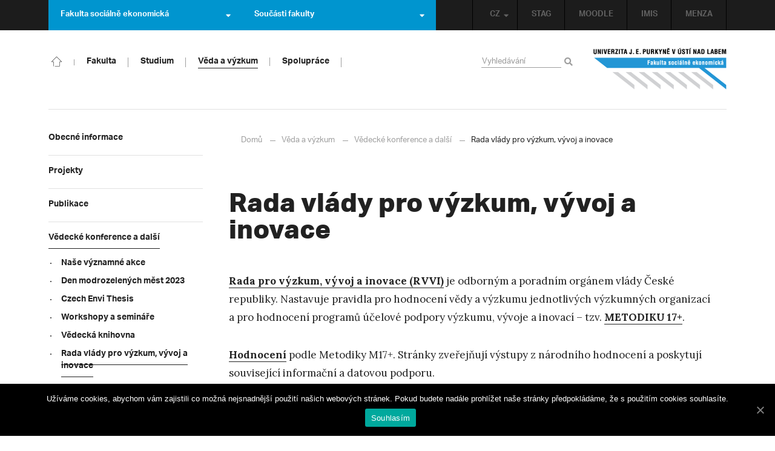

--- FILE ---
content_type: text/html; charset=UTF-8
request_url: https://www.fse.ujep.cz/cs/rada-vlady-pro-vyzkum-vyvoj-a-inovace/
body_size: 11370
content:
<!DOCTYPE html>
<html lang="cs">
    <head>
        <meta charset="utf-8">
        <meta http-equiv="X-UA-Compatible" content="IE=edge">
        <meta name="viewport" content="width=device-width, initial-scale=1">
        <title>Rada vlády pro výzkum, vývoj a inovace &#8211; fse.ujep.cz</title>

    <style type="text/css">
    /* Vklada se v inc/ciujep-advanced.php v pridej_obrazek_pro_graficky_oddelovac () */
    .home_inner {
        background: url('https://www.fse.ujep.cz/wp-content/themes/ujep/img/img-fse/color-divider.png'),url('https://www.fse.ujep.cz/wp-content/themes/ujep/img/divider.png');
    }
    </style>
    <link rel='dns-prefetch' href='//s.w.org' />
<link rel="alternate" type="application/rss+xml" title="fse.ujep.cz &raquo; RSS zdroj" href="https://www.fse.ujep.cz/cs/feed/" />
<link rel='stylesheet' id='wp-block-library-css'  href='https://www.fse.ujep.cz/wp-includes/css/dist/block-library/style.min.css?ver=5.3.2' type='text/css' media='all' />
<link rel='stylesheet' id='pb-accordion-blocks-style-css'  href='https://www.fse.ujep.cz/wp-content/plugins/accordion-blocks/css/accordion-blocks.css?ver=1.1.2' type='text/css' media='all' />
<link rel='stylesheet' id='extended_gutenberg-style-css'  href='https://www.fse.ujep.cz/wp-content/plugins/ciujep-extended-gutenberg/style.css?ver=1598345975' type='text/css' media='all' />
<link rel='stylesheet' id='cookie-notice-front-css'  href='https://www.fse.ujep.cz/wp-content/plugins/cookie-notice/css/front.min.css?ver=5.3.2' type='text/css' media='all' />
<link rel='stylesheet' id='customstyle-all-css'  href='https://www.fse.ujep.cz/wp-content/themes/ujep/style.css?ver=1.6.4' type='text/css' media='screen' />
<link rel='stylesheet' id='customstyle-print-css'  href='https://www.fse.ujep.cz/wp-content/themes/ujep/css-js/print.css?ver=1.0.0' type='text/css' media='print' />
<link rel='stylesheet' id='font-awesome-min-css-css'  href='https://www.fse.ujep.cz/wp-content/themes/ujep/css-js/font-awesome/css/all.min.css?ver=5.10.2' type='text/css' media='all' />
<link rel='stylesheet' id='ai1ec_theme_ujep-css'  href='https://www.fse.ujep.cz/wp-content/plugins/all-in-one-event-calendar/public/themes-ai1ec/ujep//style.css?ver=1.2.3' type='text/css' media='all' />
<script type='text/javascript' src='https://www.fse.ujep.cz/wp-includes/js/jquery/jquery.js?ver=1.12.4-wp'></script>
<script type='text/javascript' src='https://www.fse.ujep.cz/wp-includes/js/jquery/jquery-migrate.min.js?ver=1.4.1'></script>
<script type='text/javascript'>
/* <![CDATA[ */
var cnArgs = {"ajaxUrl":"https:\/\/www.fse.ujep.cz\/wp-admin\/admin-ajax.php","nonce":"ff3a86ac75","hideEffect":"fade","position":"bottom","onScroll":"0","onScrollOffset":"100","onClick":"0","cookieName":"cookie_notice_accepted","cookieTime":"2592000","cookieTimeRejected":"2592000","cookiePath":"\/","cookieDomain":"","redirection":"0","cache":"0","refuse":"0","revokeCookies":"0","revokeCookiesOpt":"automatic","secure":"1","coronabarActive":"0"};
/* ]]> */
</script>
<script type='text/javascript' src='https://www.fse.ujep.cz/wp-content/plugins/cookie-notice/js/front.min.js?ver=1.3.2'></script>
<link rel="EditURI" type="application/rsd+xml" title="RSD" href="https://www.fse.ujep.cz/xmlrpc.php?rsd" />
<link rel="wlwmanifest" type="application/wlwmanifest+xml" href="https://www.fse.ujep.cz/wp-includes/wlwmanifest.xml" /> 
<meta name="generator" content="WordPress 5.3.2" />
<link rel="canonical" href="https://www.fse.ujep.cz/cs/rada-vlady-pro-vyzkum-vyvoj-a-inovace/" />
<link rel='shortlink' href='https://www.fse.ujep.cz/?p=628' />
<link rel="alternate" type="application/json+oembed" href="https://www.fse.ujep.cz/wp-json/oembed/1.0/embed?url=https%3A%2F%2Fwww.fse.ujep.cz%2Fcs%2Frada-vlady-pro-vyzkum-vyvoj-a-inovace%2F" />
<link rel="alternate" type="text/xml+oembed" href="https://www.fse.ujep.cz/wp-json/oembed/1.0/embed?url=https%3A%2F%2Fwww.fse.ujep.cz%2Fcs%2Frada-vlady-pro-vyzkum-vyvoj-a-inovace%2F&#038;format=xml" />
<!-- HFCM by 99 Robots - Snippet # 1: Google Tag Manager -->
<!-- Google Tag Manager -->
<script>(function(w,d,s,l,i){w[l]=w[l]||[];w[l].push({'gtm.start':
new Date().getTime(),event:'gtm.js'});var f=d.getElementsByTagName(s)[0],
j=d.createElement(s),dl=l!='dataLayer'?'&l='+l:'';j.async=true;j.src=
'https://www.googletagmanager.com/gtm.js?id='+i+dl;f.parentNode.insertBefore(j,f);
})(window,document,'script','dataLayer','GTM-575KPJ7H');</script>
<!-- End Google Tag Manager -->

<!-- /end HFCM by 99 Robots -->
<style></style>
        <link rel="icon" type="image/png" sizes="270x270" href="https://www.fse.ujep.cz/wp-content/themes/ujep/img/img-fse/favicon-270x270.png">
        <link rel="icon" type="image/png" sizes="32x32" href="https://www.fse.ujep.cz/wp-content/themes/ujep/img/img-fse/favicon-32x32.png">
        <link rel="icon" type="image/png" sizes="16x16" href="https://www.fse.ujep.cz/wp-content/themes/ujep/img/img-fse/favicon-16x16.png">
    <meta name="msapplication-TileColor" content="#ffffff">
    <meta name="theme-color" content="#ffffff">        <script src="https://use.typekit.net/hgj6dim.js"></script>
        <script>try{Typekit.load({ async: true });}catch(e){}</script>
        <link rel="stylesheet" type="text/css" href="//fonts.googleapis.com/css?family=Lora:400,300,300italic,400italic,600,600italic,700italic,700,800,800italic&subset=latin,latin-ext" />
        <!--[if lt IE 9]>
        <script src="https://cdnjs.cloudflare.com/ajax/libs/html5shiv/3.7.3/html5shiv.js"></script>
        <![endif]-->
            </head>
            <body data-rsssl=1 class="motif-ujep motif-ujep-fse">
            <header>
            
            <nav id="top_bar"><div class="container"><div class="main-top-menu-right home"><ul id="menu-horni-menu-cz" class="top-menu-links"><li class="menu-item menu-item-type-custom menu-item-object-custom menu-item-201"><a title="STAG" href="http://stag.ujep.cz">STAG</a></li>
<li class="menu-item menu-item-type-custom menu-item-object-custom menu-item-203"><a title="MOODLE" href="https://fselearning.ujep.cz">MOODLE</a></li>
<li class="menu-item menu-item-type-custom menu-item-object-custom menu-item-6283"><a title="IMIS" href="https://imis.ujep.cz/">IMIS</a></li>
<li class="menu-item menu-item-type-custom menu-item-object-custom menu-item-6284"><a title="MENZA" href="https://menza.ujep.cz/">MENZA</a></li>
</ul><ul id="lang-switch-top"><li id="polylang-3" class="dropdown widget widget_polylang"><a href="#" class="dropdown-toggle" data-toggle="dropdown" role="button" aria-haspopup="true" aria-expanded="false" >CZ<span class="fas fa-caret-down"></span></a><ul>
	<li class="lang-item lang-item-3 lang-item-cs current-lang lang-item-first"><a lang="cs-CZ" hreflang="cs-CZ" href="https://www.fse.ujep.cz/cs/"><img src="[data-uri]" title="CZ" alt="CZ" width="16" height="11" /><span style="margin-left:0.3em;">CZ</span></a></li>
	<li class="lang-item lang-item-6 lang-item-en no-translation"><a lang="en-GB" hreflang="en-GB" href="https://www.fse.ujep.cz/en/"><img src="[data-uri]" title="EN" alt="EN" width="16" height="11" /><span style="margin-left:0.3em;">EN</span></a></li>
</ul>
</li></ul></div>
            <ul class="nav navbar-nav" id="facult-list">
                <li class="dropdown">
                    <a href="#" class="dropdown-toggle" data-toggle="dropdown" role="button" aria-haspopup="true" aria-expanded="false">Fakulta sociálně ekonomická<span class="fas fa-caret-down"></span></a>
                        <ul id="menu-fakulty-menu-cz" class="dropdown-menu">
                        
                            <li class="fsi-color menu-item menu-item-type-custom menu-item-object-custom">
                                <a title="Fakulta strojního inženýrství" target="_blank" rel="noopener noreferrer" href="https://fsi.ujep.cz/">Fakulta strojního inženýrství</a>
                            </li>
                            
                            <li class="fzp-color menu-item menu-item-type-custom menu-item-object-custom">
                                <a title="Fakulta životního prostředí" target="_blank" rel="noopener noreferrer" href="https://www.fzp.ujep.cz/">Fakulta životního prostředí</a>
                            </li>
                            
                            <li class="fud-color menu-item menu-item-type-custom menu-item-object-custom">
                                <a title="Fakulta umění a designu" target="_blank" rel="noopener noreferrer" href="http://fud.ujep.cz/">Fakulta umění a designu</a>
                            </li>
                            
                            <li class="ff-color menu-item menu-item-type-custom menu-item-object-custom">
                                <a title="Filozofická fakulta" target="_blank" rel="noopener noreferrer" href="http://ff.ujep.cz/">Filozofická fakulta</a>
                            </li>
                            
                            <li class="fzs-color menu-item menu-item-type-custom menu-item-object-custom">
                                <a title="Fakulta zdravotnických studií" target="_blank" rel="noopener noreferrer" href="http://fzs.ujep.cz">Fakulta zdravotnických studií</a>
                            </li>
                            
                            <li class="sci-color menu-item menu-item-type-custom menu-item-object-custom">
                                <a title="Přírodovědecká fakulta" target="_blank" rel="noopener noreferrer" href="http://prf.ujep.cz/">Přírodovědecká fakulta</a>
                            </li>
                            
                            <li class="pf-color menu-item menu-item-type-custom menu-item-object-custom">
                                <a title="Pedagogická fakulta" target="_blank" rel="noopener noreferrer" href="http://pf.ujep.cz/">Pedagogická fakulta</a>
                            </li>
                            
                    </ul>
                </li>
            </ul><ul class="nav navbar-nav" id="fac-soucasti-list">
        <li class="dropdown">
            <a href="#" class="dropdown-toggle" data-toggle="dropdown" role="button" aria-haspopup="true" aria-expanded="false">Součásti fakulty<span class="fas fa-caret-down"></span></a><ul id="menu-soucasti-fakulty-cz" class="dropdown-menu"><li class="sub-toggle menu-item menu-item-type-post_type menu-item-object-page menu-item-152"><a title="Katedra ekonomie a managementu" href="https://www.fse.ujep.cz/cs/katedra-ekonomie-a-managementu/">Katedra ekonomie a managementu</a></li>
<li class="sub-toggle menu-item menu-item-type-post_type menu-item-object-page menu-item-166"><a title="Katedra sociální práce" href="https://www.fse.ujep.cz/cs/katedra-socialni-prace/">Katedra sociální práce</a></li>
<li class="sub-toggle menu-item menu-item-type-post_type menu-item-object-page menu-item-167"><a title="Katedra regionálního rozvoje a veřejné správy" href="https://www.fse.ujep.cz/cs/katedra-regionalniho-rozvoje-a-verejne-spravy/">Katedra regionálního rozvoje a veřejné správy</a></li>
<li class="sub-toggle menu-item menu-item-type-post_type menu-item-object-page menu-item-165"><a title="Katedra matematiky a informatiky" href="https://www.fse.ujep.cz/cs/katedra-matematiky-a-informatiky/">Katedra matematiky a informatiky</a></li>
<li class="sub-toggle menu-item menu-item-type-post_type menu-item-object-page menu-item-151"><a title="Katedra cizích jazyků" href="https://www.fse.ujep.cz/cs/katedra-cizich-jazyku/">Katedra cizích jazyků</a></li>
<li class="sub-toggle menu-item menu-item-type-post_type menu-item-object-page menu-item-164"><a title="Katedra financí a účetnictví" href="https://www.fse.ujep.cz/cs/katedra-financi-a-ucetnictvi/">Katedra financí a účetnictví</a></li>
<li class="sub-toggle menu-item menu-item-type-post_type menu-item-object-page menu-item-168"><a title="Katedra práva a politologie" href="https://www.fse.ujep.cz/cs/katedra-prava-a-politologie/">Katedra práva a politologie</a></li>
<li class="menu-item menu-item-type-post_type menu-item-object-page menu-item-4949"><a title="Centrum výzkumu" href="https://www.fse.ujep.cz/cs/vyzkumna-centra/">Centrum výzkumu</a></li>
</ul>
        </li>
    </ul>
            </div></nav><div id="main-top-content" class="content-page">
    <div class="container">
        <div id="mobile-header">
                        <span class="logo mobile">
                <a href="https://www.fse.ujep.cz/" rel="home" title="fse.ujep.cz"><img alt="fse.ujep.cz" src="https://www.fse.ujep.cz/wp-content/themes/ujep/img/img-fse/logo-mobil.png"></a>            
            </span>
                <div class="top-right-toggle-content">                    
                <input type="button" id="opener-main-menu-for-mobile" data-target="#navbar-collapse-left-side" aria-expanded="false">
            </div>
        </div>

        
                    <span class="logo">
                <a href="https://www.fse.ujep.cz/" rel="home" title="fse.ujep.cz"><img alt="fse.ujep.cz" src="https://www.fse.ujep.cz/wp-content/themes/ujep/img/img-fse/logo.png" height="70" width="220"></a>
                    </span>
        
        <div id="icon-home-in-heading"><a href="https://www.fse.ujep.cz/" rel="home" title="fse.ujep.cz"><img alt="fse.ujep.cz" src="https://www.fse.ujep.cz/wp-content/themes/ujep/img/img-fse/home-icon.svg"><span></span></a></div>        <nav id="navbar-collapse-main-top" class="nav-prostor-na-ikonku-domu">
            <ul id="menu-hlavni-menu-cz" class="nav navbar-nav"><li class="sub-toggle menu-item menu-item-type-custom menu-item-object-custom menu-item-has-children menu-item-224"><a title="Fakulta" href="#"><span>Fakulta</span><span class="fas fa-caret-right"></span></a>
<ul class="sub-menu">
	<li class="sub-toggle menu-item menu-item-type-custom menu-item-object-custom menu-item-has-children menu-item-140"><a title="O fakultě" href="#"><span>O fakultě</span><span class="fas fa-caret-right"></span></a>
	<ul class="sub-menu">
		<li class="menu-item menu-item-type-post_type menu-item-object-page menu-item-448"><a title="Kontakt" href="https://www.fse.ujep.cz/cs/kontakt/"><span>Kontakt</span><span class="fas fa-caret-right"></span></a></li>
		<li class="menu-item menu-item-type-post_type menu-item-object-page menu-item-447"><a title="O nás" href="https://www.fse.ujep.cz/cs/o-nas/"><span>O nás</span><span class="fas fa-caret-right"></span></a></li>
		<li class="menu-item menu-item-type-post_type menu-item-object-page menu-item-446"><a title="Mise, vize, hodnoty" href="https://www.fse.ujep.cz/cs/mise-vize-hodnoty/"><span>Mise, vize, hodnoty</span><span class="fas fa-caret-right"></span></a></li>
		<li class="menu-item menu-item-type-custom menu-item-object-custom menu-item-1556"><a title="Virtuální prohlídka" href="https://www.fse.ujep.cz/cs/virtual-tour/"><span>Virtuální prohlídka</span><span class="fas fa-caret-right"></span></a></li>
		<li class="menu-item menu-item-type-custom menu-item-object-custom menu-item-932"><a title="Zásady zpracování osobních údajů" href="https://www.ujep.cz/cs/zasady-zpracovani-osobnich-udaju"><span>Zásady zpracování osobních údajů</span><span class="fas fa-caret-right"></span></a></li>
		<li class="menu-item menu-item-type-post_type menu-item-object-page menu-item-449"><a title="Kalendář akcí" href="https://www.fse.ujep.cz/cs/calendar/"><span>Kalendář akcí</span><span class="fas fa-caret-right"></span></a></li>
		<li class="menu-item menu-item-type-post_type menu-item-object-page menu-item-443"><a title="Pracovní příležitosti na FSE" href="https://www.fse.ujep.cz/cs/volna-pracovni-mista/"><span>Pracovní příležitosti na FSE</span><span class="fas fa-caret-right"></span></a></li>
		<li class="menu-item menu-item-type-post_type menu-item-object-page menu-item-3442"><a title="Členství v organizacích" href="https://www.fse.ujep.cz/cs/clenstvi-v-organizacich-2/"><span>Členství v organizacích</span><span class="fas fa-caret-right"></span></a></li>
		<li class="menu-item menu-item-type-post_type menu-item-object-page menu-item-441"><a title="Provozní záležitosti" href="https://www.fse.ujep.cz/cs/provozni-zalezitosti/"><span>Provozní záležitosti</span><span class="fas fa-caret-right"></span></a></li>
	</ul>
</li>
	<li class="sub-toggle menu-item menu-item-type-custom menu-item-object-custom menu-item-has-children menu-item-225"><a title="Součásti fakulty" href="#"><span>Součásti fakulty</span><span class="fas fa-caret-right"></span></a>
	<ul class="sub-menu">
		<li class="menu-item menu-item-type-post_type menu-item-object-page menu-item-has-children menu-item-228"><a title="Katedra ekonomie a managementu" href="https://www.fse.ujep.cz/cs/katedra-ekonomie-a-managementu/"><span>Katedra ekonomie a managementu</span><span class="fas fa-caret-right"></span></a></li>
		<li class="menu-item menu-item-type-post_type menu-item-object-page menu-item-has-children menu-item-229"><a title="Katedra sociální práce" href="https://www.fse.ujep.cz/cs/katedra-socialni-prace/"><span>Katedra sociální práce</span><span class="fas fa-caret-right"></span></a></li>
		<li class="menu-item menu-item-type-post_type menu-item-object-page menu-item-has-children menu-item-230"><a title="Katedra regionálního rozvoje a veřejné správy" href="https://www.fse.ujep.cz/cs/katedra-regionalniho-rozvoje-a-verejne-spravy/"><span>Katedra regionálního rozvoje a veřejné správy</span><span class="fas fa-caret-right"></span></a></li>
		<li class="menu-item menu-item-type-post_type menu-item-object-page menu-item-has-children menu-item-231"><a title="Katedra matematiky a informatiky" href="https://www.fse.ujep.cz/cs/katedra-matematiky-a-informatiky/"><span>Katedra matematiky a informatiky</span><span class="fas fa-caret-right"></span></a></li>
		<li class="menu-item menu-item-type-post_type menu-item-object-page menu-item-has-children menu-item-232"><a title="Katedra cizích jazyků" href="https://www.fse.ujep.cz/cs/katedra-cizich-jazyku/"><span>Katedra cizích jazyků</span><span class="fas fa-caret-right"></span></a></li>
		<li class="menu-item menu-item-type-post_type menu-item-object-page menu-item-has-children menu-item-233"><a title="Katedra financí a účetnictví" href="https://www.fse.ujep.cz/cs/katedra-financi-a-ucetnictvi/"><span>Katedra financí a účetnictví</span><span class="fas fa-caret-right"></span></a></li>
		<li class="menu-item menu-item-type-post_type menu-item-object-page menu-item-has-children menu-item-234"><a title="Katedra práva a politologie" href="https://www.fse.ujep.cz/cs/katedra-prava-a-politologie/"><span>Katedra práva a politologie</span><span class="fas fa-caret-right"></span></a></li>
		<li class="menu-item menu-item-type-post_type menu-item-object-page menu-item-4950"><a title="Centrum výzkumu" href="https://www.fse.ujep.cz/cs/vyzkumna-centra/"><span>Centrum výzkumu</span><span class="fas fa-caret-right"></span></a></li>
	</ul>
</li>
	<li class="sub-toggle menu-item menu-item-type-custom menu-item-object-custom menu-item-has-children menu-item-296"><a title="Organizační struktura" href="#"><span>Organizační struktura</span><span class="fas fa-caret-right"></span></a>
	<ul class="sub-menu">
		<li class="menu-item menu-item-type-post_type menu-item-object-page menu-item-476"><a title="Vedení fakulty" href="https://www.fse.ujep.cz/cs/vedeni-fakulty/"><span>Vedení fakulty</span><span class="fas fa-caret-right"></span></a></li>
		<li class="menu-item menu-item-type-post_type menu-item-object-page menu-item-475"><a title="Útvary děkanátu" href="https://www.fse.ujep.cz/cs/utvary-dekanatu/"><span>Útvary děkanátu</span><span class="fas fa-caret-right"></span></a></li>
		<li class="menu-item menu-item-type-post_type menu-item-object-page menu-item-474"><a title="Akademický senát" href="https://www.fse.ujep.cz/cs/akademicky-senat/"><span>Akademický senát</span><span class="fas fa-caret-right"></span></a></li>
		<li class="menu-item menu-item-type-post_type menu-item-object-page menu-item-473"><a title="Vědecká rada" href="https://www.fse.ujep.cz/cs/vedecka-rada/"><span>Vědecká rada</span><span class="fas fa-caret-right"></span></a></li>
		<li class="menu-item menu-item-type-post_type menu-item-object-page menu-item-472"><a title="Kolegium děkana" href="https://www.fse.ujep.cz/cs/kolegium-dekana/"><span>Kolegium děkana</span><span class="fas fa-caret-right"></span></a></li>
		<li class="menu-item menu-item-type-post_type menu-item-object-page menu-item-471"><a title="Disciplinární komise" href="https://www.fse.ujep.cz/cs/disciplinarni-komise/"><span>Disciplinární komise</span><span class="fas fa-caret-right"></span></a></li>
		<li class="menu-item menu-item-type-post_type menu-item-object-page menu-item-470"><a title="Rada garantů" href="https://www.fse.ujep.cz/cs/pedagogicka-rada/"><span>Rada garantů</span><span class="fas fa-caret-right"></span></a></li>
		<li class="menu-item menu-item-type-post_type menu-item-object-page menu-item-21942"><a title="Expertní rada FSE UJEP" href="https://www.fse.ujep.cz/cs/expertni-rada-fse/"><span>Expertní rada FSE UJEP</span><span class="fas fa-caret-right"></span></a></li>
		<li class="menu-item menu-item-type-post_type menu-item-object-page menu-item-3428"><a title="Etická komise" href="https://www.fse.ujep.cz/cs/eticka-komise-2/"><span>Etická komise</span><span class="fas fa-caret-right"></span></a></li>
		<li class="menu-item menu-item-type-post_type menu-item-object-page menu-item-469"><a title="Stipendijní komise" href="https://www.fse.ujep.cz/cs/stipendijni-komise/"><span>Stipendijní komise</span><span class="fas fa-caret-right"></span></a></li>
	</ul>
</li>
	<li class="sub-toggle menu-item menu-item-type-custom menu-item-object-custom menu-item-has-children menu-item-297"><a title="Dokumenty" href="#"><span>Dokumenty</span><span class="fas fa-caret-right"></span></a>
	<ul class="sub-menu">
		<li class="urednideska menu-item menu-item-type-custom menu-item-object-custom menu-item-3741"><a title="Úřední deska" href="https://www.fse.ujep.cz/cs/uredni-deska/"><span>Úřední deska</span><span class="fas fa-caret-right"></span></a></li>
		<li class="menu-item menu-item-type-post_type menu-item-object-page menu-item-506"><a title="Vnitřní předpisy a normy" href="https://www.fse.ujep.cz/cs/smernice-a-prikazy-dekana/"><span>Vnitřní předpisy a normy</span><span class="fas fa-caret-right"></span></a></li>
		<li class="menu-item menu-item-type-post_type menu-item-object-page menu-item-505"><a title="Smlouvy, formuláře, návody a vzory žádostí" href="https://www.fse.ujep.cz/cs/formulare-a-vzory-zadosti/"><span>Smlouvy, formuláře, návody a vzory žádostí</span><span class="fas fa-caret-right"></span></a></li>
		<li class="menu-item menu-item-type-post_type menu-item-object-page menu-item-504"><a title="Výroční zprávy" href="https://www.fse.ujep.cz/cs/vyrocni-zpravy/"><span>Výroční zprávy</span><span class="fas fa-caret-right"></span></a></li>
		<li class="menu-item menu-item-type-post_type menu-item-object-page menu-item-503"><a title="Strategické záměry rozvoje" href="https://www.fse.ujep.cz/cs/strategicke-zamery/"><span>Strategické záměry rozvoje</span><span class="fas fa-caret-right"></span></a></li>
		<li class="menu-item menu-item-type-post_type menu-item-object-page menu-item-502"><a title="Zápisy" href="https://www.fse.ujep.cz/cs/zapisy/"><span>Zápisy</span><span class="fas fa-caret-right"></span></a></li>
	</ul>
</li>
</ul>
</li>
<li class="sub-toggle menu-item menu-item-type-custom menu-item-object-custom menu-item-has-children menu-item-141"><a title="Studium" href="#"><span>Studium</span><span class="fas fa-caret-right"></span></a>
<ul class="sub-menu">
	<li class="sub-toggle menu-item menu-item-type-custom menu-item-object-custom menu-item-has-children menu-item-416"><a title="Obecné informace" href="#"><span>Obecné informace</span><span class="fas fa-caret-right"></span></a>
	<ul class="sub-menu">
		<li class="menu-item menu-item-type-post_type menu-item-object-page menu-item-has-children menu-item-528"><a title="Studijní oddělení" href="https://www.fse.ujep.cz/cs/studijni-oddeleni/"><span>Studijní oddělení</span><span class="fas fa-caret-right"></span></a></li>
		<li class="menu-item menu-item-type-post_type menu-item-object-page menu-item-527"><a title="Předpisy a pokyny" href="https://www.fse.ujep.cz/cs/predpisy-a-pokyny/"><span>Předpisy a pokyny</span><span class="fas fa-caret-right"></span></a></li>
		<li class="menu-item menu-item-type-post_type menu-item-object-page menu-item-526"><a title="Harmonogram a rozvrhy" href="https://www.fse.ujep.cz/cs/rozvrhy-a-harmonogram/"><span>Harmonogram a rozvrhy</span><span class="fas fa-caret-right"></span></a></li>
		<li class="menu-item menu-item-type-post_type menu-item-object-page menu-item-525"><a title="STAG" href="https://www.fse.ujep.cz/cs/stag/"><span>STAG</span><span class="fas fa-caret-right"></span></a></li>
		<li class="menu-item menu-item-type-post_type menu-item-object-page menu-item-524"><a title="Poplatky a stipendia" href="https://www.fse.ujep.cz/cs/poplatky-a-stipendia/"><span>Poplatky a stipendia</span><span class="fas fa-caret-right"></span></a></li>
		<li class="menu-item menu-item-type-post_type menu-item-object-page menu-item-522"><a title="Služby studentům" href="https://www.fse.ujep.cz/cs/sluzby-studentum/"><span>Služby studentům</span><span class="fas fa-caret-right"></span></a></li>
	</ul>
</li>
	<li class="sub-toggle menu-item menu-item-type-custom menu-item-object-custom menu-item-has-children menu-item-417"><a title="Pro uchazeče" href="#"><span>Pro uchazeče</span><span class="fas fa-caret-right"></span></a>
	<ul class="sub-menu">
		<li class="menu-item menu-item-type-post_type menu-item-object-page menu-item-543"><a title="Proč jít na FSE?" href="https://www.fse.ujep.cz/cs/proc-studovat-na-fse/"><span>Proč jít na FSE?</span><span class="fas fa-caret-right"></span></a></li>
		<li class="menu-item menu-item-type-custom menu-item-object-custom menu-item-1636"><a title="Nabídka studia" href="https://www.fse.ujep.cz/cs/prehled-programu/"><span>Nabídka studia</span><span class="fas fa-caret-right"></span></a></li>
		<li class="menu-item menu-item-type-post_type menu-item-object-page menu-item-541"><a title="Podmínky a E-přihláška" href="https://www.fse.ujep.cz/cs/podminky-a-e-prihlaska/"><span>Podmínky a E-přihláška</span><span class="fas fa-caret-right"></span></a></li>
		<li class="menu-item menu-item-type-post_type menu-item-object-page menu-item-539"><a title="Intenzivní přípravné kurzy" href="https://www.fse.ujep.cz/cs/intenzivni-pripravne-kurzy/"><span>Intenzivní přípravné kurzy</span><span class="fas fa-caret-right"></span></a></li>
	</ul>
</li>
	<li class="sub-toggle menu-item menu-item-type-custom menu-item-object-custom menu-item-has-children menu-item-418"><a title="Studijní programy" href="#"><span>Studijní programy</span><span class="fas fa-caret-right"></span></a>
	<ul class="sub-menu">
		<li class="menu-item menu-item-type-post_type menu-item-object-page menu-item-13073"><a title="Studijní plány" href="https://www.fse.ujep.cz/cs/studium-studijni-programy/"><span>Studijní plány</span><span class="fas fa-caret-right"></span></a></li>
		<li class="menu-item menu-item-type-post_type menu-item-object-page menu-item-1541"><a title="Přehled programů" href="https://www.fse.ujep.cz/cs/prehled-programu/"><span>Přehled programů</span><span class="fas fa-caret-right"></span></a></li>
		<li class="menu-item menu-item-type-post_type menu-item-object-page menu-item-has-children menu-item-555"><a title="Bakalářské studium" href="https://www.fse.ujep.cz/cs/bakalarske-studium/"><span>Bakalářské studium</span><span class="fas fa-caret-right"></span></a></li>
		<li class="menu-item menu-item-type-post_type menu-item-object-page menu-item-has-children menu-item-554"><a title="Magisterské studium" href="https://www.fse.ujep.cz/cs/magisterske-studium/"><span>Magisterské studium</span><span class="fas fa-caret-right"></span></a></li>
		<li class="menu-item menu-item-type-post_type menu-item-object-page menu-item-has-children menu-item-553"><a title="Doktorské studium" href="https://www.fse.ujep.cz/cs/doktorske-studium/"><span>Doktorské studium</span><span class="fas fa-caret-right"></span></a></li>
		<li class="menu-item menu-item-type-post_type menu-item-object-page menu-item-552"><a title="Kombinované studium" href="https://www.fse.ujep.cz/cs/kombinovane-studium/"><span>Kombinované studium</span><span class="fas fa-caret-right"></span></a></li>
		<li class="menu-item menu-item-type-post_type menu-item-object-page menu-item-5469"><a title="Celoživotní vzdělávání" href="https://www.fse.ujep.cz/cs/celozivotni-vzdelavani/"><span>Celoživotní vzdělávání</span><span class="fas fa-caret-right"></span></a></li>
		<li class="menu-item menu-item-type-post_type menu-item-object-page menu-item-2492"><a title="Hodnocení kvality výuky" href="https://www.fse.ujep.cz/cs/kvalita-vyuky/"><span>Hodnocení kvality výuky</span><span class="fas fa-caret-right"></span></a></li>
	</ul>
</li>
	<li class="sub-toggle menu-item menu-item-type-custom menu-item-object-custom menu-item-has-children menu-item-419"><a title="Studium v zahraničí" href="#"><span>Studium v zahraničí</span><span class="fas fa-caret-right"></span></a>
	<ul class="sub-menu">
		<li class="menu-item menu-item-type-post_type menu-item-object-page menu-item-1828"><a title="Na koho se obrátit" href="https://www.fse.ujep.cz/cs/na-koho-se-obratit/"><span>Na koho se obrátit</span><span class="fas fa-caret-right"></span></a></li>
		<li class="menu-item menu-item-type-post_type menu-item-object-page menu-item-479"><a title="Erasmus +" href="https://www.fse.ujep.cz/cs/erasmus/"><span>Erasmus +</span><span class="fas fa-caret-right"></span></a></li>
		<li class="menu-item menu-item-type-post_type menu-item-object-page menu-item-564"><a title="Zkušenosti studentů" href="https://www.fse.ujep.cz/cs/zkusenosti-studentu/"><span>Zkušenosti studentů</span><span class="fas fa-caret-right"></span></a></li>
		<li class="menu-item menu-item-type-post_type menu-item-object-page menu-item-563"><a title="Další možnosti studia v zahraničí" href="https://www.fse.ujep.cz/cs/dalsi-moznosti-studia-v-zahranici/"><span>Další možnosti studia v zahraničí</span><span class="fas fa-caret-right"></span></a></li>
	</ul>
</li>
</ul>
</li>
<li class="sub-toggle menu-item menu-item-type-custom menu-item-object-custom current-menu-ancestor menu-item-has-children menu-item-143"><a title="Věda a výzkum" href="#"><span>Věda a výzkum</span><span class="fas fa-caret-right"></span></a>
<ul class="sub-menu">
	<li class="sub-toggle menu-item menu-item-type-custom menu-item-object-custom menu-item-has-children menu-item-420"><a title="Obecné informace" href="#"><span>Obecné informace</span><span class="fas fa-caret-right"></span></a>
	<ul class="sub-menu">
		<li class="menu-item menu-item-type-post_type menu-item-object-page menu-item-587"><a title="Fakultní úspěchy" href="https://www.fse.ujep.cz/cs/fakultni-uspechy/"><span>Fakultní úspěchy</span><span class="fas fa-caret-right"></span></a></li>
		<li class="menu-item menu-item-type-post_type menu-item-object-page menu-item-3219"><a title="Na koho se obrátit" href="https://www.fse.ujep.cz/cs/na-koho-se-obratit-3/"><span>Na koho se obrátit</span><span class="fas fa-caret-right"></span></a></li>
		<li class="menu-item menu-item-type-post_type menu-item-object-page menu-item-584"><a title="News(-letter)" href="https://www.fse.ujep.cz/cs/news-letter/"><span>News(-letter)</span><span class="fas fa-caret-right"></span></a></li>
		<li class="menu-item menu-item-type-post_type menu-item-object-page menu-item-583"><a title="Centrum výzkumu" href="https://www.fse.ujep.cz/cs/vyzkumna-centra/"><span>Centrum výzkumu</span><span class="fas fa-caret-right"></span></a></li>
		<li class="menu-item menu-item-type-post_type menu-item-object-page menu-item-664"><a title="Odborné platformy" href="https://www.fse.ujep.cz/cs/odborne-platformy/"><span>Odborné platformy</span><span class="fas fa-caret-right"></span></a></li>
		<li class="menu-item menu-item-type-post_type menu-item-object-page menu-item-582"><a title="Etická komise" href="https://www.fse.ujep.cz/cs/eticka-komise-2/"><span>Etická komise</span><span class="fas fa-caret-right"></span></a></li>
		<li class="menu-item menu-item-type-post_type menu-item-object-page menu-item-581"><a title="Grantová komise" href="https://www.fse.ujep.cz/cs/grantova-komise/"><span>Grantová komise</span><span class="fas fa-caret-right"></span></a></li>
	</ul>
</li>
	<li class="sub-toggle menu-item menu-item-type-custom menu-item-object-custom menu-item-has-children menu-item-421"><a title="Projekty" href="#"><span>Projekty</span><span class="fas fa-caret-right"></span></a>
	<ul class="sub-menu">
		<li class="menu-item menu-item-type-post_type menu-item-object-page menu-item-605"><a title="Vědecké projekty" href="https://www.fse.ujep.cz/cs/vedecke-projekty/"><span>Vědecké projekty</span><span class="fas fa-caret-right"></span></a></li>
		<li class="menu-item menu-item-type-post_type menu-item-object-page menu-item-604"><a title="Aplikační a vzdělávací projekty" href="https://www.fse.ujep.cz/cs/projekty-a-programy-eu/"><span>Aplikační a vzdělávací projekty</span><span class="fas fa-caret-right"></span></a></li>
		<li class="menu-item menu-item-type-post_type menu-item-object-page menu-item-603"><a title="Smluvní výzkum" href="https://www.fse.ujep.cz/cs/smluvni-vyzkum/"><span>Smluvní výzkum</span><span class="fas fa-caret-right"></span></a></li>
		<li class="menu-item menu-item-type-post_type menu-item-object-page menu-item-602"><a title="Interní grantová agentura" href="https://www.fse.ujep.cz/cs/interni-grantova-agentura/"><span>Interní grantová agentura</span><span class="fas fa-caret-right"></span></a></li>
		<li class="menu-item menu-item-type-post_type menu-item-object-page menu-item-601"><a title="Studentská grantová soutěž" href="https://www.fse.ujep.cz/cs/studentska-a-doktorska-grantova-soutez/"><span>Studentská grantová soutěž</span><span class="fas fa-caret-right"></span></a></li>
	</ul>
</li>
	<li class="sub-toggle menu-item menu-item-type-custom menu-item-object-custom menu-item-has-children menu-item-422"><a title="Publikace" href="#"><span>Publikace</span><span class="fas fa-caret-right"></span></a>
	<ul class="sub-menu">
		<li class="menu-item menu-item-type-post_type menu-item-object-page menu-item-617"><a title="Odborné články" href="https://www.fse.ujep.cz/cs/odborne-clanky/"><span>Odborné články</span><span class="fas fa-caret-right"></span></a></li>
		<li class="menu-item menu-item-type-post_type menu-item-object-page menu-item-616"><a title="Monografie" href="https://www.fse.ujep.cz/cs/monografie/"><span>Monografie</span><span class="fas fa-caret-right"></span></a></li>
		<li class="menu-item menu-item-type-post_type menu-item-object-page menu-item-615"><a title="Popularizační příspěvky" href="https://www.fse.ujep.cz/cs/popularizacni-prispevky/"><span>Popularizační příspěvky</span><span class="fas fa-caret-right"></span></a></li>
		<li class="menu-item menu-item-type-post_type menu-item-object-page menu-item-614"><a title="OBD" href="https://www.fse.ujep.cz/cs/obd/"><span>OBD</span><span class="fas fa-caret-right"></span></a></li>
		<li class="menu-item menu-item-type-post_type menu-item-object-page menu-item-24801"><a title="Podpora publikování" href="https://www.fse.ujep.cz/cs/podpora-publikovani/"><span>Podpora publikování</span><span class="fas fa-caret-right"></span></a></li>
	</ul>
</li>
	<li class="sub-toggle menu-item menu-item-type-custom menu-item-object-custom current-menu-ancestor current-menu-parent menu-item-has-children menu-item-423"><a title="Vědecké konference a další" href="#"><span>Vědecké konference a další</span><span class="fas fa-caret-right"></span></a>
	<ul class="sub-menu">
		<li class="menu-item menu-item-type-post_type menu-item-object-page menu-item-635"><a title="Naše významné akce" href="https://www.fse.ujep.cz/cs/top-konference/"><span>Naše významné akce</span><span class="fas fa-caret-right"></span></a></li>
		<li class="menu-item menu-item-type-post_type menu-item-object-page menu-item-17649"><a title="Den modrozelených měst 2023" href="https://www.fse.ujep.cz/cs/den-modrozelenych-mest-2023/"><span>Den modrozelených měst 2023</span><span class="fas fa-caret-right"></span></a></li>
		<li class="menu-item menu-item-type-post_type menu-item-object-page menu-item-633"><a title="Czech Envi Thesis" href="https://www.fse.ujep.cz/cs/czechenvithesis/"><span>Czech Envi Thesis</span><span class="fas fa-caret-right"></span></a></li>
		<li class="menu-item menu-item-type-post_type menu-item-object-page menu-item-632"><a title="Workshopy a semináře" href="https://www.fse.ujep.cz/cs/workshopy-a-seminare/"><span>Workshopy a semináře</span><span class="fas fa-caret-right"></span></a></li>
		<li class="menu-item menu-item-type-custom menu-item-object-custom menu-item-3432"><a title="Vědecká knihovna" href="https://knihovna.ujep.cz/cs/"><span>Vědecká knihovna</span><span class="fas fa-caret-right"></span></a></li>
		<li class="menu-item menu-item-type-post_type menu-item-object-page current-menu-item page_item page-item-628 current_page_item menu-item-630 active "><a title="Rada vlády pro výzkum, vývoj a inovace" href="https://www.fse.ujep.cz/cs/rada-vlady-pro-vyzkum-vyvoj-a-inovace/" aria-current="page"><span>Rada vlády pro výzkum, vývoj a inovace</span><span class="fas fa-caret-right"></span></a></li>
	</ul>
</li>
</ul>
</li>
<li class="sub-toggle menu-item menu-item-type-custom menu-item-object-custom menu-item-has-children menu-item-144"><a title="Spolupráce" href="#"><span>Spolupráce</span><span class="fas fa-caret-right"></span></a>
<ul class="sub-menu">
	<li class="sub-toggle menu-item menu-item-type-custom menu-item-object-custom menu-item-has-children menu-item-311"><a title="Mezinárodní spolupráce" href="#"><span>Mezinárodní spolupráce</span><span class="fas fa-caret-right"></span></a>
	<ul class="sub-menu">
		<li class="menu-item menu-item-type-post_type menu-item-object-page menu-item-11434"><a title="Zahraniční experti" href="https://www.fse.ujep.cz/cs/vyzkumna-centra/zahranicni-experti/"><span>Zahraniční experti</span><span class="fas fa-caret-right"></span></a></li>
		<li class="menu-item menu-item-type-post_type menu-item-object-page menu-item-316"><a title="Projekty se zahraničím" href="https://www.fse.ujep.cz/cs/projekty-se-zahranicim/"><span>Projekty se zahraničím</span><span class="fas fa-caret-right"></span></a></li>
		<li class="menu-item menu-item-type-post_type menu-item-object-page menu-item-375"><a title="Hostující akademici" href="https://www.fse.ujep.cz/cs/hostujici-akademici/"><span>Hostující akademici</span><span class="fas fa-caret-right"></span></a></li>
		<li class="menu-item menu-item-type-post_type menu-item-object-page menu-item-638"><a title="Mobility zaměstnanců" href="https://www.fse.ujep.cz/cs/mobility-zamestnancu/"><span>Mobility zaměstnanců</span><span class="fas fa-caret-right"></span></a></li>
	</ul>
</li>
	<li class="sub-toggle menu-item menu-item-type-custom menu-item-object-custom menu-item-has-children menu-item-413"><a title="Střední školy a absolventi" href="#"><span>Střední školy a absolventi</span><span class="fas fa-caret-right"></span></a>
	<ul class="sub-menu">
		<li class="menu-item menu-item-type-post_type menu-item-object-page menu-item-650"><a title="Fakultní střední školy" href="https://www.fse.ujep.cz/cs/fakultni-stredni-skoly/"><span>Fakultní střední školy</span><span class="fas fa-caret-right"></span></a></li>
		<li class="menu-item menu-item-type-post_type menu-item-object-page menu-item-649"><a title="Nabídka popularizačních přednášek" href="https://www.fse.ujep.cz/cs/nabidka-popularizacnich-prednasek/"><span>Nabídka popularizačních přednášek</span><span class="fas fa-caret-right"></span></a></li>
		<li class="menu-item menu-item-type-post_type menu-item-object-page menu-item-648"><a title="Naši absolventi" href="https://www.fse.ujep.cz/cs/nasi-absolventi/"><span>Naši absolventi</span><span class="fas fa-caret-right"></span></a></li>
		<li class="menu-item menu-item-type-post_type menu-item-object-page menu-item-647"><a title="Klub absolventů: registrace" href="https://www.fse.ujep.cz/cs/klub-absolventu-registrace/"><span>Klub absolventů: registrace</span><span class="fas fa-caret-right"></span></a></li>
		<li class="menu-item menu-item-type-post_type menu-item-object-page menu-item-24776"><a title="Časopis Alumni" href="https://www.fse.ujep.cz/cs/casopis-alumni/"><span>Časopis Alumni</span><span class="fas fa-caret-right"></span></a></li>
	</ul>
</li>
	<li class="sub-toggle menu-item menu-item-type-custom menu-item-object-custom menu-item-has-children menu-item-414"><a title="Firmy, samospráva, neziskovky" href="#"><span>Firmy, samospráva, neziskovky</span><span class="fas fa-caret-right"></span></a>
	<ul class="sub-menu">
		<li class="menu-item menu-item-type-post_type menu-item-object-page menu-item-21945"><a title="Spolupráce s partnery" href="https://www.fse.ujep.cz/cs/spoluprace-s-partnery/"><span>Spolupráce s partnery</span><span class="fas fa-caret-right"></span></a></li>
		<li class="menu-item menu-item-type-post_type menu-item-object-page menu-item-23235"><a title="Spolupráce ve výuce" href="https://www.fse.ujep.cz/cs/spoluprace-ve-vyuce/"><span>Spolupráce ve výuce</span><span class="fas fa-caret-right"></span></a></li>
		<li class="menu-item menu-item-type-post_type menu-item-object-page menu-item-23237"><a title="Spolupráce ve vědě" href="https://www.fse.ujep.cz/cs/spoluprace-ve-vede/"><span>Spolupráce ve vědě</span><span class="fas fa-caret-right"></span></a></li>
		<li class="menu-item menu-item-type-post_type menu-item-object-page menu-item-23234"><a title="Aktivity pro studenty" href="https://www.fse.ujep.cz/cs/aktivity-pro-studenty/"><span>Aktivity pro studenty</span><span class="fas fa-caret-right"></span></a></li>
		<li class="menu-item menu-item-type-post_type menu-item-object-page menu-item-21168"><a title="Nabídky práce studentům FSE" href="https://www.fse.ujep.cz/cs/nabidka-prace-2/"><span>Nabídky práce studentům FSE</span><span class="fas fa-caret-right"></span></a></li>
		<li class="menu-item menu-item-type-post_type menu-item-object-page menu-item-27739"><a title="Centrum pro spolupráci s externími partnery" href="https://www.fse.ujep.cz/cs/centrum-pro-spolupraci-s-externimi-partnery/"><span>Centrum pro spolupráci s externími partnery</span><span class="fas fa-caret-right"></span></a></li>
		<li class="menu-item menu-item-type-post_type menu-item-object-page menu-item-23580"><a title="Fond UJEP – FSE" href="https://www.fse.ujep.cz/cs/fond-ujep-fse/"><span>Fond UJEP – FSE</span><span class="fas fa-caret-right"></span></a></li>
	</ul>
</li>
	<li class="sub-toggle menu-item menu-item-type-custom menu-item-object-custom menu-item-has-children menu-item-415"><a title="Veřejnost a média" href="#"><span>Veřejnost a média</span><span class="fas fa-caret-right"></span></a>
	<ul class="sub-menu">
		<li class="menu-item menu-item-type-post_type menu-item-object-page menu-item-24205"><a title="FSE talks" href="https://www.fse.ujep.cz/cs/fse-talks/"><span>FSE talks</span><span class="fas fa-caret-right"></span></a></li>
		<li class="menu-item menu-item-type-post_type menu-item-object-page menu-item-679"><a title="Píše se o nás" href="https://www.fse.ujep.cz/cs/pise-se-o-nas/"><span>Píše se o nás</span><span class="fas fa-caret-right"></span></a></li>
		<li class="menu-item menu-item-type-post_type menu-item-object-page menu-item-677"><a title="Podcasty a videa" href="https://www.fse.ujep.cz/cs/podcasty-a-videa/"><span>Podcasty a videa</span><span class="fas fa-caret-right"></span></a></li>
	</ul>
</li>
</ul>
</li>
</ul>        </nav>  

              
        <div id="search-header-form" class="nav-prostor-na-ikonku-domu">
            <form role="search" method="get" action="https://www.fse.ujep.cz">
                <input type="text" value="" name="s" placeholder="Vyhledávání" required="required"/>
                <button type="submit" value="Hledej" title="Hledej"><span class="fas fa-search"></span></button>
            </form>                        
        </div>
    </div>
</div>
        </header><div class="container" id="main-container">
                
            <div id="sidebar-container" role="complementary">
            
            <nav class="collapse navbar-collapse" id="navbar-collapse-left-side">
            <ul class="top-level"><li ><a href="#" title="Obecné informace"  class="toggle-menu-link" data-category-id="420" ><span>Obecné informace</span></a></li><li ><a href="#" title="Projekty"  class="toggle-menu-link" data-category-id="421" ><span>Projekty</span></a></li><li ><a href="#" title="Publikace"  class="toggle-menu-link" data-category-id="422" ><span>Publikace</span></a></li><li  class="active"><a href="#" title="Vědecké konference a další"  class="toggle-menu-link" data-category-id="423" ><span>Vědecké konference a další</span></a><a href="#" class="back_link toggle-menu-link" title="Věda a výzkum" data-category-id="143" ><span class="fas fa-caret-left"></span><span>Vědecké konference a další</span></a><ul class="sub-level"><li ><a href="https://www.fse.ujep.cz/cs/top-konference/" title="Naše významné akce"  ><span>Naše významné akce</span><span class="fas fa-caret-right"></span></a></li><li ><a href="https://www.fse.ujep.cz/cs/den-modrozelenych-mest-2023/" title="Den modrozelených měst 2023"  ><span>Den modrozelených měst 2023</span><span class="fas fa-caret-right"></span></a></li><li ><a href="https://www.fse.ujep.cz/cs/czechenvithesis/" title="Czech Envi Thesis"  ><span>Czech Envi Thesis</span><span class="fas fa-caret-right"></span></a></li><li ><a href="https://www.fse.ujep.cz/cs/workshopy-a-seminare/" title="Workshopy a semináře"  ><span>Workshopy a semináře</span><span class="fas fa-caret-right"></span></a></li><li ><a href="https://knihovna.ujep.cz/cs/" title="Vědecká knihovna"  ><span>Vědecká knihovna</span><span class="fas fa-caret-right"></span></a></li><li  class="active"><a href="https://www.fse.ujep.cz/cs/rada-vlady-pro-vyzkum-vyvoj-a-inovace/" title="Rada vlády pro výzkum, vývoj a inovace"  ><span>Rada vlády pro výzkum, vývoj a inovace</span><span class="fas fa-caret-right"></span></a></li></ul></li></ul>
</nav>

</div>
 
        <main>
            <article id="post" class="page">
    <header class="entry-header">
                <ul class="breadcrumbs mt0"><li class="homelink"><a href="https://www.fse.ujep.cz/" title="fse.ujep.cz">Domů</a></li><li><span class="separ-breacrumbs"></span><a href="#" title="Věda a výzkum" >Věda a výzkum</a></li><li><span class="separ-breacrumbs"></span><a href="#" title="Vědecké konference a další" >Vědecké konference a další</a></li><li class="last"><span class="separ-breacrumbs"></span>Rada vlády pro výzkum, vývoj a inovace</li></ul>        <h1 class="entry-title">Rada vlády pro výzkum, vývoj a inovace</h1>
    </header>

    
<p><strong><a href="https://www.vyzkum.cz/">Rada pro výzkum, vývoj a inovace (RVVI)</a></strong>&nbsp;je odborným a poradním orgánem vlády České republiky. Nastavuje pravidla pro hodnocení vědy a výzkumu jednotlivých výzkumných organizací a pro hodnocení programů účelové podpory výzkumu, vývoje a inovací – tzv. <strong><a href="https://www.vyzkum.cz/FrontClanek.aspx?idsekce=799796">METODIKU 17+</a></strong>.&nbsp;</p>



<p><a rel="noreferrer noopener" aria-label="Hodnocení (otevře se na nové záložce)" href="https://m17.rvvi.cz/" target="_blank"><strong>Hodnocení</strong></a> podle Metodiky M17+. Stránky zveřejňují výstupy z národního hodnocení a poskytují související informační a datovou podporu. </p>



<p>Rozcestník hodnocení VAVAI na národní úrovni: <a rel="noreferrer noopener" aria-label="https://hodnoceni.rvvi.cz/ (otevře se na nové záložce)" href="https://hodnoceni.rvvi.cz/" target="_blank"><strong>https://hodnoceni.rvvi.cz/</strong></a></p>



<p>Převodník oborů <a rel="noreferrer noopener" aria-label="FORD/WOS (otevře se na nové záložce)" href="https://www.fse.ujep.cz/wp-content/uploads/2021/05/350-A3-b-Aktualizace-H19_Prevodnik-oboru-FORD_WOS-1.xlsx" target="_blank"><strong>FORD/WoS</strong></a>, převodník oborů <a rel="noreferrer noopener" aria-label="FORD/Scopus (otevře se na nové záložce)" href="https://www.fse.ujep.cz/wp-content/uploads/2021/05/Prevodnik_oboru_FORD_Scopus-1.pdf" target="_blank"><strong>FORD/Scopus</strong></a></p>



<p>Informační systém výzkumu, vývoje a inovací (<a rel="noreferrer noopener" aria-label="IS VaVaI (otevře se na nové záložce)" href="https://www.isvavai.cz/" target="_blank"><strong>IS VaVaI</strong></a>) shromažďuje informace o výzkumu, vývoji a inovacích podporovaných z veřejných rozpočtů v České republice. (RIV, CEP, aj.)</p>



<p>Mezinárodní databáze: <a rel="noreferrer noopener" aria-label="WoS (otevře se na nové záložce)" href="https://www.webofscience.com/" target="_blank"><strong>WoS</strong></a>, <a href="https://jcr.clarivate.com/" target="_blank" rel="noreferrer noopener" aria-label="JCR (otevře se na nové záložce)"><strong>JCR</strong></a> (databáze časopisů WoS), <a rel="noreferrer noopener" aria-label="InCites (otevře se na nové záložce)" href="https://incites.clarivate.com/" target="_blank"><strong>InCites</strong></a> (analytika WoS), <a href="http://www.scopus.com" target="_blank" rel="noreferrer noopener" aria-label="Scopus (otevře se na nové záložce)"><strong>Scopus</strong></a></p>



<p></p>

    <footer class="entry-footer">
            </footer>
</article>
        </main>
        </div> 
<footer id="footer-container">
<div class="container">
    <ul id="menu-menu-v-paticce-cz" class="menu-v-paticce"><li class="menu-item menu-item-type-custom menu-item-object-custom menu-item-home menu-item-has-children menu-item-6842"><a title="Fakulta" href="https://www.fse.ujep.cz/cs/"><span>Fakulta</span></a>
<ul class="sub-menu">
	<li class="menu-item menu-item-type-post_type menu-item-object-page menu-item-6843"><a title="Vedení fakulty" href="https://www.fse.ujep.cz/cs/vedeni-fakulty/"><span>Vedení fakulty</span></a></li>
	<li class="menu-item menu-item-type-post_type menu-item-object-page menu-item-28133"><a title="Součásti fakulty" href="https://www.fse.ujep.cz/cs/soucasti-fakulty/"><span>Součásti fakulty</span></a></li>
	<li class="menu-item menu-item-type-post_type menu-item-object-page menu-item-28125"><a title="Akademický senát" href="https://www.fse.ujep.cz/cs/akademicky-senat/"><span>Akademický senát</span></a></li>
	<li class="menu-item menu-item-type-post_type menu-item-object-page menu-item-28124"><a title="Vědecká rada" href="https://www.fse.ujep.cz/cs/vedecka-rada/"><span>Vědecká rada</span></a></li>
	<li class="menu-item menu-item-type-post_type menu-item-object-page menu-item-28130"><a title="Výroční zprávy" href="https://www.fse.ujep.cz/cs/vyrocni-zpravy/"><span>Výroční zprávy</span></a></li>
	<li class="menu-item menu-item-type-post_type menu-item-object-page menu-item-28134"><a title="Strategické záměry" href="https://www.fse.ujep.cz/cs/strategicke-zamery/"><span>Strategické záměry</span></a></li>
</ul>
</li>
<li class="menu-item menu-item-type-custom menu-item-object-custom menu-item-has-children menu-item-6848"><a title="Studium" href="https://www.fse.ujep.cz/cs/proc-studovat-na-fse/"><span>Studium</span></a>
<ul class="sub-menu">
	<li class="menu-item menu-item-type-post_type menu-item-object-page menu-item-6850"><a title="Studijní programy" href="https://www.fse.ujep.cz/cs/prehled-programu/"><span>Studijní programy</span></a></li>
	<li class="menu-item menu-item-type-post_type menu-item-object-page menu-item-28138"><a title="Celoživotní vzdělávání" href="https://www.fse.ujep.cz/cs/celozivotni-vzdelavani/"><span>Celoživotní vzdělávání</span></a></li>
	<li class="menu-item menu-item-type-post_type menu-item-object-page menu-item-28123"><a title="Studijní oddělení" href="https://www.fse.ujep.cz/cs/studijni-oddeleni/"><span>Studijní oddělení</span></a></li>
	<li class="menu-item menu-item-type-post_type menu-item-object-page menu-item-6851"><a title="Erasmus +" href="https://www.fse.ujep.cz/cs/erasmus/"><span>Erasmus +</span></a></li>
	<li class="menu-item menu-item-type-post_type menu-item-object-page menu-item-6845"><a title="Úřední deska" href="https://www.fse.ujep.cz/cs/uredni-deska/"><span>Úřední deska</span></a></li>
</ul>
</li>
<li class="menu-item menu-item-type-custom menu-item-object-custom menu-item-has-children menu-item-6852"><a title="Věda a výzkum" href="https://www.fse.ujep.cz/cs/fakultni-uspechy/"><span>Věda a výzkum</span></a>
<ul class="sub-menu">
	<li class="menu-item menu-item-type-post_type menu-item-object-page menu-item-6853"><a title="Vědecké projekty" href="https://www.fse.ujep.cz/cs/vedecke-projekty/"><span>Vědecké projekty</span></a></li>
	<li class="menu-item menu-item-type-post_type menu-item-object-page menu-item-28139"><a title="Aplikační a vzdělávací projekty" href="https://www.fse.ujep.cz/cs/projekty-a-programy-eu/"><span>Aplikační a vzdělávací projekty</span></a></li>
	<li class="menu-item menu-item-type-post_type menu-item-object-page menu-item-6854"><a title="Odborné články" href="https://www.fse.ujep.cz/cs/odborne-clanky/"><span>Odborné články</span></a></li>
	<li class="menu-item menu-item-type-post_type menu-item-object-page menu-item-28140"><a title="Smluvní výzkum" href="https://www.fse.ujep.cz/cs/smluvni-vyzkum/"><span>Smluvní výzkum</span></a></li>
	<li class="menu-item menu-item-type-post_type menu-item-object-page menu-item-6855"><a title="Naše významné akce" href="https://www.fse.ujep.cz/cs/top-konference/"><span>Naše významné akce</span></a></li>
</ul>
</li>
<li class="menu-item menu-item-type-custom menu-item-object-custom menu-item-has-children menu-item-6856"><a title="Spolupráce" href="https://www.fse.ujep.cz/cs/spoluprace-s-partnery/"><span>Spolupráce</span></a>
<ul class="sub-menu">
	<li class="menu-item menu-item-type-post_type menu-item-object-page menu-item-28126"><a title="Centrum pro spolupráci s externími partnery" href="https://www.fse.ujep.cz/cs/centrum-pro-spolupraci-s-externimi-partnery/"><span>Centrum pro spolupráci s externími partnery</span></a></li>
	<li class="menu-item menu-item-type-post_type menu-item-object-page menu-item-28127"><a title="Fakultní střední školy" href="https://www.fse.ujep.cz/cs/fakultni-stredni-skoly/"><span>Fakultní střední školy</span></a></li>
	<li class="menu-item menu-item-type-post_type menu-item-object-page menu-item-11432"><a title="Zahraniční experti" href="https://www.fse.ujep.cz/cs/vyzkumna-centra/zahranicni-experti/"><span>Zahraniční experti</span></a></li>
	<li class="menu-item menu-item-type-post_type menu-item-object-page menu-item-6857"><a title="Hostující akademici" href="https://www.fse.ujep.cz/cs/hostujici-akademici/"><span>Hostující akademici</span></a></li>
	<li class="menu-item menu-item-type-post_type menu-item-object-page menu-item-6858"><a title="Klub absolventů: registrace" href="https://www.fse.ujep.cz/cs/klub-absolventu-registrace/"><span>Klub absolventů: registrace</span></a></li>
	<li class="menu-item menu-item-type-post_type menu-item-object-page menu-item-6860"><a title="Píše se o nás" href="https://www.fse.ujep.cz/cs/pise-se-o-nas/"><span>Píše se o nás</span></a></li>
</ul>
</li>
<li class="menu-item menu-item-type-custom menu-item-object-custom menu-item-has-children menu-item-6861"><a title="Kontakt" href="https://www.fse.ujep.cz/cs/kontakt/"><span>Kontakt</span></a>
<ul class="sub-menu">
	<li class="menu-item menu-item-type-custom menu-item-object-custom menu-item-home menu-item-28135"><a title="Fakulta sociálně ekonomická UJEP" href="https://www.fse.ujep.cz/cs/"><span>Fakulta sociálně ekonomická UJEP</span></a></li>
	<li class="menu-item menu-item-type-custom menu-item-object-custom menu-item-28136"><a title="Budova Moskevská 54" href="https://mapy.com/s/hekedacaba"><span>Budova Moskevská 54</span></a></li>
	<li class="menu-item menu-item-type-custom menu-item-object-custom menu-item-28141"><a title="Objekt VIKS, ul. Pasteurova" href="https://mapy.com/s/kujuzezeho"><span>Objekt VIKS, ul. Pasteurova</span></a></li>
	<li class="menu-item menu-item-type-custom menu-item-object-custom menu-item-28137"><a title="400 96 Ústí nad Labem" href="https://mapy.com/s/hekedacaba"><span>400 96 Ústí nad Labem</span></a></li>
</ul>
</li>
</ul>    <div class="copyright-a-socialni-site">    
        <div class="copyright">
            <!-- CI UJEP Jan Tic 28.5.2019: dodelal odkaz na administraci -->
            <!-- CI UJEP Jan Tic 30.10.2019: odstranil formatovaci tagy a vlozil formatovani ho do CSS pro vsechny odkazy v copyright -->
                                        <a href="https://www.fse.ujep.cz/cs/feed/">RSS</a> | 
                        Všechna práva vyhrazena        </div>
        
        <div class="social-footer-links-menu"><a class="facebook" href="https://www.facebook.com/fseujep" title="Facebook" target="_blank"><span class="fab fa-facebook-f"></span></a><a class="instagram" href="https://www.instagram.com/fseujep/?hl=cs" title="Instagram" target="_blank"><span class="fab fa-instagram"></span></a><a class="linkedin" href="https://www.linkedin.com/company/fseujep" title="LinkedIn" target="_blank"><span class="fab fa-linkedin-in"></span></a><a class="youtube" href="https://www.youtube.com/channel/UCJJFF85hxQHt8ng8rEERYDA" title="Youtube" target="_blank"><span class="fab fa-youtube"></span></a></div>    </div>
</div>
</footer>
<script type='text/javascript' src='https://www.fse.ujep.cz/wp-content/plugins/accordion-blocks/js/accordion-blocks.min.js?ver=1.1.2'></script>
<script type='text/javascript'>
/* <![CDATA[ */
var ajaxUrl = {"ajaxurl":"https:\/\/www.fse.ujep.cz\/wp-admin\/admin-ajax.php","security":"61c30b4edb51e3dc958259d94afbc2df"};
/* ]]> */
</script>
<script type='text/javascript' src='https://www.fse.ujep.cz/wp-content/plugins/ciujep-toggle-menu/ciujep-toggle-menu.js?ver=5.3.2'></script>
<script type='text/javascript' src='https://www.fse.ujep.cz/wp-content/themes/ujep/css-js/default.js?ver=5.3.2'></script>
<script type='text/javascript' src='https://www.fse.ujep.cz/wp-content/themes/ujep/css-js/mobile-views.js?ver=5.3.2'></script>
<script type='text/javascript' src='https://www.fse.ujep.cz/wp-content/themes/ujep/css-js/what-input.js?ver=5.3.2'></script>
<script type='text/javascript' src='https://www.fse.ujep.cz/wp-includes/js/wp-embed.min.js?ver=5.3.2'></script>

		<!-- Cookie Notice plugin v1.3.2 by Digital Factory https://dfactory.eu/ -->
		<div id="cookie-notice" role="banner" class="cookie-notice-hidden cookie-revoke-hidden cn-position-bottom" aria-label="Cookie Notice" style="background-color: rgba(0,0,0,1);"><div class="cookie-notice-container" style="color: #fff;"><span id="cn-notice-text" class="cn-text-container">Užíváme cookies, abychom vám zajistili co možná nejsnadnější použití našich webových stránek. Pokud budete nadále prohlížet naše stránky předpokládáme, že s použitím cookies souhlasíte.</span><span id="cn-notice-buttons" class="cn-buttons-container"><a href="#" id="cn-accept-cookie" data-cookie-set="accept" class="cn-set-cookie cn-button bootstrap" aria-label="Souhlasím">Souhlasím</a></span><a href="javascript:void(0);" id="cn-close-notice" data-cookie-set="accept" class="cn-close-icon" aria-label="Souhlasím"></a></div>
			
		</div>
		<!-- / Cookie Notice plugin --></body>
</html><!-- 
CI UJEP Jan Tic 19.8.2019 verze 1.3.0: mereni rychlosti

celkem: 0.145
prolog: 0.057/39.2%
html: 0.088/60.8%

html podrobne
html-hlavicka-head: 0.003
html-hlavicka-body-zacatek: 0
html-hlavicka-topmenu: 0.002
html-hlavicka-language-widget: 0
html-hlavicka-rolety: 0.005
html-hlavicka-mainmenu: 0.05
html-hlavicka-celkem: 0.06
html-levy-panel: 0.005
html-obsah: 0.015
html-paticka: 0.009

 -->

--- FILE ---
content_type: text/css
request_url: https://www.fse.ujep.cz/wp-content/plugins/ciujep-extended-gutenberg/style.css?ver=1598345975
body_size: 1166
content:
/* 
* CI UJEP Jan Tic 27.11.2019 verze 1.0.0: Styly pro vlastni CSS tridy pro editor Gutenberg 
* CI UJEP Jan Tic 3.4.2020 verze 1.1.0 u WP 5.3 není class .has-2-columns
* <gutenberg_frontend>
*/
main #post .sloupce-kontakty .wp-block-column:first-child {
    flex-basis: 105px;
}

/* 125px = 105px prvni sloupec + 20px je padding */
main #post .sloupce-kontakty .wp-block-column:not(:first-child) {
    margin-left: 20px;
    flex-basis: calc(100% - 125px);
}

/* CI UJEP Jan Tic 14.4.2020: pridal important kvuli moznosti nastavit sirku a pripadne vysku u blokoveho editoru */
main #post .sloupce-kontakty .wp-block-column:first-child img {
    width: 100px !important;
    height: 100px !important;
}

main #post .sloupce-kontakty .wp-block-column:not(:first-child) :first-child {
    margin-top: 0px;
}

@media (max-width: 767px) {
    main #post .sloupce-kontakty,
    main #post .sloupce-kontakty .wp-block-column:first-child {
        display: block;
        width: 100%;
    }

    main #post .sloupce-kontakty .wp-block-column:not(:first-child) {
        display: block;
        width: 100%;
        margin-left: 0px;
    }

    /* 
    CI UJEP Jan Tic 28.4.2020 verze 1.2.0: pridal odsazeni
    WP 5.2.5 je nastaven margin, ale ve verzi WP 5.3.2 neni zadny nastaven margin dolni, tak nastavuji jednotne stejnou hodnotu 
    */
    main #post .sloupce-kontakty .wp-block-column {
        margin-bottom: 10px;

    }
}

/* CI UJEP Jan Tic 11.12.2019 verze 1.0.0: zmenseni odsazeni prvku */
main #post .sloupce-kontakty .wp-block-column figure,
main #post .sloupce-kontakty .wp-block-column h2 {
    margin-bottom: 0px;
}
main #post .sloupce-kontakty .wp-block-column p {
    margin-bottom: 5px;
}
/* </gutenberg_frontend> */
/* <gutenberg_administrace> */
.block-editor .wp-block-columns.sloupce-kontakty > .block-editor-inner-blocks > .block-editor-block-list__layout > [data-type="core/column"] {
    flex-basis: 112px;
}

/* 125px = 112px prvni sloupec + 88px je padding */
.block-editor .wp-block-columns.sloupce-kontakty > .block-editor-inner-blocks > .block-editor-block-list__layout > [data-type="core/column"]:not(:first-child) {
    flex-basis: calc(100% - 200px);
}
/* </gutenberg_administrace> */

/* 
CI UJEP Jan Tic 3.4.2020 verze 1.1.0: styly pro tabulky
Ve verzi 5.3 jsou tabulky navic zabaleny do tagu figure v nemz je class. Tag table nema class
Proto nepouzivam selektor table, ale .wp-block-table
<styl-pro-tabulky>
*/
.motif-ujep-soucast-prf .wp-block-table.is-style-ujep-tabulka-pozadi-ramecek,
.motif-ujep-prf .wp-block-table.is-style-ujep-tabulka-pozadi-ramecek,
.ciujep-admin-gutenberg-prf .wp-block-table.is-style-ujep-tabulka-pozadi-ramecek,
.motif-ujep-soucast-prf .wp-block-table.is-style-ujep-tabulka-pozadi,
.motif-ujep-prf .wp-block-table.is-style-ujep-tabulka-pozadi,
.ciujep-admin-gutenberg-prf .wp-block-table.is-style-ujep-tabulka-pozadi {
    background-color: #e0ffff;
}

.motif-ujep-soucast-prf .wp-block-table.is-style-ujep-tabulka-pozadi-ramecek td,
.motif-ujep-prf .wp-block-table.is-style-ujep-tabulka-pozadi-ramecek td,
.ciujep-admin-gutenberg-prf .wp-block-table.is-style-ujep-tabulka-pozadi-ramecek td {
    border: 1px solid #00868b;
}

.wp-block-table.is-style-ujep-tabulka-cerny-ramecek td,
.wp-block-table.is-style-ujep-tabulka-cerny-ramecek th {
    border: 1px solid #212121;
}

/* CI UJEP Jan Tic 25.8.2020 verze 1.2.1: styly pro tabulky fse */
.motif-ujep-fse .wp-block-table.is-style-ujep-tabulka-pozadi-ramecek,
.ciujep-admin-gutenberg-fse .wp-block-table.is-style-ujep-tabulka-pozadi-ramecek,
.motif-ujep-fse .wp-block-table.is-style-ujep-tabulka-pozadi,
.ciujep-admin-gutenberg-fse .wp-block-table.is-style-ujep-tabulka-pozadi {
    background-color: #cce9f5;
}

.motif-ujep-fse .wp-block-table.is-style-ujep-tabulka-pozadi-ramecek td,
.ciujep-admin-gutenberg-fse .wp-block-table.is-style-ujep-tabulka-pozadi-ramecek td {
    border: 1px solid #0095CF;
}
/* </styl-pro-tabulky> */

/* CI UJEP Jan Tic 28.4.2020 verze 1.2.0: pridany styly pro akordeony, aby mohly vypadat jako na regiony.ujep.cz */
/* <styl-pro-akordeony> */
main #post .wp-block-pb-accordion-item.akordeon-sedivy,
main #post .wp-block-pb-accordion-item.akordeon-fakultni {
    border: 1px solid #ddd;
    border-radius: 3px;
}

main #post .wp-block-pb-accordion-item.akordeon-sedivy .c-accordion__content,
main #post .wp-block-pb-accordion-item.akordeon-fakultni .c-accordion__content {
    border-top: 1px solid #ddd;
    padding: 15px;
}

main #post .wp-block-pb-accordion-item.akordeon-sedivy h1.c-accordion__title,
main #post .wp-block-pb-accordion-item.akordeon-sedivy h2.c-accordion__title,
main #post .wp-block-pb-accordion-item.akordeon-sedivy h3.c-accordion__title,
main #post .wp-block-pb-accordion-item.akordeon-sedivy h4.c-accordion__title,
main #post .wp-block-pb-accordion-item.akordeon-fakultni h1.c-accordion__title,
main #post .wp-block-pb-accordion-item.akordeon-fakultni h2.c-accordion__title,
main #post .wp-block-pb-accordion-item.akordeon-fakultni h3.c-accordion__title,
main #post .wp-block-pb-accordion-item.akordeon-fakultni h4.c-accordion__title {
    background-color: #f5f5f5;
    color: #333;
    text-decoration: underline;
    margin: 0px;
    padding: 10px 15px;
}

main #post .wp-block-pb-accordion-item.akordeon-sedivy .c-accordion__title::after,
main #post .wp-block-pb-accordion-item.akordeon-fakultni .c-accordion__title::after {
    content: " ";
}

.motif-ujep-soucast-prf main #post .wp-block-pb-accordion-item.akordeon-fakultni,
.motif-ujep-prf main #post .wp-block-pb-accordion-item.akordeon-fakultni {
    border: 1px solid #017280;
}

.motif-ujep-soucast-prf main #post .wp-block-pb-accordion-item.akordeon-fakultni .c-accordion__content,
.motif-ujep-prf main #post .wp-block-pb-accordion-item.akordeon-fakultni .c-accordion__content {
    border-top: 1px solid #017280;
}


.motif-ujep-soucast-prf main #post .wp-block-pb-accordion-item.akordeon-fakultni h1.c-accordion__title,
.motif-ujep-soucast-prf main #post .wp-block-pb-accordion-item.akordeon-fakultni h2.c-accordion__title,
.motif-ujep-soucast-prf main #post .wp-block-pb-accordion-item.akordeon-fakultni h3.c-accordion__title,
.motif-ujep-soucast-prf main #post .wp-block-pb-accordion-item.akordeon-fakultni h4.c-accordion__title,
.motif-ujep-prf main #post .wp-block-pb-accordion-item.akordeon-fakultni h1.c-accordion__title,
.motif-ujep-prf main #post .wp-block-pb-accordion-item.akordeon-fakultni h2.c-accordion__title,
.motif-ujep-prf main #post .wp-block-pb-accordion-item.akordeon-fakultni h3.c-accordion__title,
.motif-ujep-prf main #post .wp-block-pb-accordion-item.akordeon-fakultni h4.c-accordion__title {
    background-color: #6fbdc7;
    color: #017280;
    color: #fff;
}
/* </styl-pro-akordeony> */

--- FILE ---
content_type: application/javascript
request_url: https://www.fse.ujep.cz/wp-content/themes/ujep/css-js/mobile-views.js?ver=5.3.2
body_size: 795
content:
jQuery( document ).ready(function() {
    
    // CI UJEP Jan Tic 19.8.2020 pro mobilni verzi je potreba doplnit class open pri kliknuti na otvirac dropdown-menu v #top_bar
    if(jQuery('#top_bar .dropdown').length > 0) {
        jQuery('#top_bar .dropdown').click(function(){
            if(jQuery(this).hasClass('open')) {
                jQuery(this).removeClass('open');
            } else {
                jQuery(this).addClass('open');
            }
        });
    }

    // CI UJEP Jan Tic 20.8.2020 pro mobilni verzi je potreba obstarat otevreni menu - pridani class in
    if(jQuery('#opener-main-menu-for-mobile').length > 0) {
        jQuery('#opener-main-menu-for-mobile').click(function(){
            var openTarget = jQuery(this).attr('data-target');
            if(typeof openTarget !== 'undefined') {
                if(jQuery(openTarget).hasClass('in')) {
                    jQuery(openTarget).removeClass('in');
                } else {
                    jQuery(openTarget).addClass('in');
                }
            }
        });
    }

    
    //toggle submenu - change to reload
    /* 
    CI UJEP Jan Tic 28.7.2019 1.2.3: Odstraneni posledniho walkeru ze sablony a nahrazeni standardnim z jadra WP
    .sub-toggle-top-menu-item ... jiz neexistuje po odstraneni walkeru ze sablony
    #navbar-collapse-main-top .sub-toggle ... existoval jiz v minulosti, nyni nasazen

    Toto je pro hlavni menu umistene v hlavicce.
    Skript se spousti jak pro mobilni verzi, tak normalni verzi.
    Spousti se na vsech strankach.

    CI UJEP Jan Tic 21.8.2020 verze 1.6.0: odstraneni zavislosti na nastroji bootstrap > Nahradil ikonu bootstrapu glyphicon glyphicon-triangle-right ikonou z fontu awesome
    CI UJEP Jan Tic 21.8.2020 verze 1.6.0: presunuto do tohoto souboru, protoze se to tyka pouze mobilni verze (sipky jinak nejsou videt)

    Zamenuji se sipky doprava za siky dolu a obracene pri otevirani/zavirani submenu v mobilnim zobrazeni
    */
   jQuery( "#navbar-collapse-main-top .sub-toggle > a" ).click(function(e){
        e.preventDefault();
 
        var list_item = jQuery( this );        
        if(list_item.next().hasClass('list_item_show')){
            list_item.next().removeClass('list_item_show');    
            if(typeof list_item.children().first() !== 'undefined' && list_item.children().first().length > 0){
                if(list_item.children().last().hasClass('fa-caret-down'))
                    list_item.children().last().removeClass('fa-caret-down');
                if(list_item.children().last().hasClass('fa-caret-right') == false)
                    list_item.children().last().addClass('fa-caret-right');
                
            }
        
        }
        else{
            list_item.next().addClass('list_item_show');
            if(list_item.children().last().hasClass('fa-caret-right'))
                list_item.children().last().removeClass('fa-caret-right');
            if(list_item.children().last().hasClass('fa-caret-down') == false)
                list_item.children().last().addClass('fa-caret-down');
        }
        return false;
    });
});